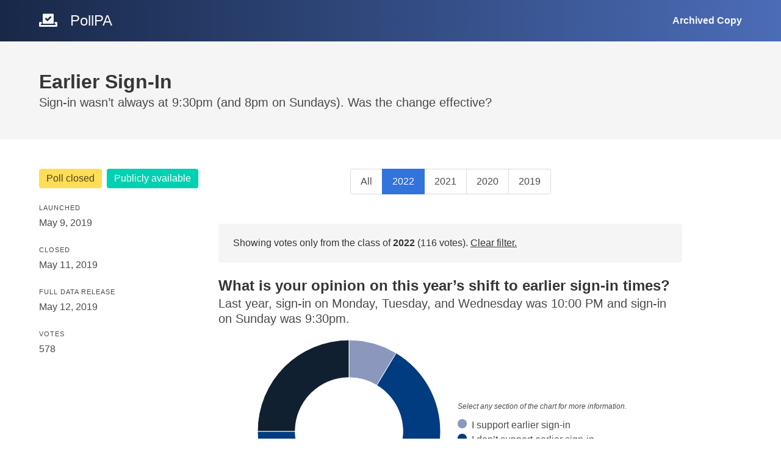

--- FILE ---
content_type: text/html; charset=utf-8
request_url: https://pollpa.com/poll/9/index.html%3Ffilter=2022.html
body_size: 2610
content:


<!DOCTYPE html>
<html>
<head>
  <meta charset = "utf-8">
  <meta name = "Description" content = "Real-time polling project for Phillips Academy students">
  <meta name = "author" content = "Miles McCain,Jeffrey Shen">
  <meta name="viewport" content="width=device-width, initial-scale=1">

  <link rel="shortcut icon" type="image/png" href="../../static/polls/favicon.aaa6086e1e1d.png"/>
  <link rel="stylesheet" href="https://use.fontawesome.com/releases/v5.7.2/css/all.css" integrity="sha384-fnmOCqbTlWIlj8LyTjo7mOUStjsKC4pOpQbqyi7RrhN7udi9RwhKkMHpvLbHG9Sr" crossorigin="anonymous">
  <link type = "text/css" rel = "stylesheet" href = "https://cdnjs.cloudflare.com/ajax/libs/bulma/0.7.4/css/bulma.min.css">
  <script src="../../static/polls/JS/navbar.255fbf692ecc.js"></script>

  
<link type="text/css" rel="stylesheet" href="../../static/polls/CSS/main.10f48d785b9f.css">

  
  <title>Earlier Sign-In • PollPA</title>


</head>
<body>
  
<div class="wrapper">
  <!-- NAV -->
  <nav class="navbar is-dark is-mobile">
  <div class="container">
    <div class="navbar-brand">
      <a href="../../index.html" class="navbar-item">
        <h1 class="is-size-4">
          <i class="fas fa-vote-yea">
          </i>
          &nbsp;
          PollPA
        </h1>
      </a>
      <a role="button" class="navbar-burger" data-target="navMenu" aria-label="menu" aria-expanded="false">
        <span aria-hidden="true"></span>
        <span aria-hidden="true"></span>
        <span aria-hidden="true"></span>
      </a>
    </div>
    <div class="navbar-menu" id="navMenu">
      <div class="navbar-end">
        
        
        <span class="navbar-item has-text-weight-bold" href="/login/">Archived Copy</span>
        
      </div>
    </div>
  </div>
</nav>

  <!-- HEADER -->
  
<section class="hero is-light">
  <div class="hero-body">
    <div class="container">
      <h1 class="title">
        Earlier Sign-In
      </h1>
      <h2 class="subtitle">
        Sign-in wasn’t always at 9:30pm (and 8pm on Sundays). Was the change effective?
      </h2>
    </div>
  </div>
</section>


  <section class="section">
    <div class="container">
      <!-- ERROR -->
      
    
      <!-- CONTENT -->
      


<section id="poll" class="columns">
  
  <div class="column is-3">
    <div class="tags">
      
        <span class="tag is-medium is-warning">Poll closed</span>
      
      
      
        <span class="tag is-medium is-primary">Publicly available</span>
      
    </div>
    <p class="heading">Launched</p>
    <p>May 9, 2019</p>
    <br>
    <p class="heading">Closed</p>
    <p>May 11, 2019</p>
    <br>
    <p class="heading">Full Data Release</p>
    <p>May 12, 2019</p>
    <br>
    <p class="heading">Votes</p>
    <p>578</p>
  </div>
  
  <div class="column is-8" id="questions">
    
      <div class="tabs is-toggle is-centered">
        <ul>
          <li class="">
            <a href="index.html%3Ffilter=all.html">
              <span>All</span>
            </a>
          </li>
          
          <li class=" is-active ">
            <a href="index.html%3Ffilter=2022.html">
              <span>2022</span>
            </a>
          </li>
          
          <li class="">
            <a href="index.html%3Ffilter=2021.html">
              <span>2021</span>
            </a>
          </li>
          
          <li class="">
            <a href="index.html%3Ffilter=2020.html">
              <span>2020</span>
            </a>
          </li>
          
          <li class="">
            <a href="index.html%3Ffilter=2019.html">
              <span>2019</span>
            </a>
          </li>
          
        </ul>
      </div>
      <br>
      
      
        <div class="notification is-light">
          <p>
            Showing votes only from the class of <strong>2022</strong> (116 votes). <a href="index.html%3Ffilter=all.html">Clear filter.</a>
          </p>
        </div>
      
      
        
          <h2 class="is-size-4 title">What is your opinion on this year’s shift to earlier sign-in times?</h2>
          <p class="subtitle is-size-5">Last year, sign-in on Monday, Tuesday, and Wednesday was 10:00 PM and sign-in on Sunday was 9:30pm.&nbsp;</p> 

          
            <div class = "pie-chart chart" data-values = "[{&#39;x&#39;: &#39;I support earlier sign-in&#39;, &#39;y&#39;: 10, &#39;percent&#39;: 1.7301038062283738}, {&#39;x&#39;: &#39;I don’t support earlier sign-in&#39;, &#39;y&#39;: 77, &#39;percent&#39;: 13.321799307958477}, {&#39;x&#39;: &#39;I’m neutral&#39;, &#39;y&#39;: 29, &#39;percent&#39;: 5.017301038062284}]" data-ylabel = "Count">
  <div class = "columns is-vcentered is-centered is-variable is-7">
    <svg class = "column is-narrow"></svg>
    <div class = "pie-label column is-narrow"></div>
  </div>
  <div class = "tooltip hidden is-hidden"></div>
</div>

          
          <hr>
          <br>
        
          <h2 class="is-size-4 title">Do you believe that you get more sleep with 9:30pm sign-in than you would if sign-in were at 10:00pm?</h2>
          <p class="subtitle is-size-5">Day students are not allowed on campus after sign-in.&nbsp;</p> 

          
            <div class = "binary-slider chart" data-values = "[{&#39;x&#39;: &#39;Yes&#39;, &#39;y&#39;: 32, &#39;percent&#39;: 5.536332179930795}, {&#39;x&#39;: &#39;No&#39;, &#39;y&#39;: 84, &#39;percent&#39;: 14.53287197231834}]">
  <div class = "half yes-half"></div>
  <div class = "half no-half"></div>
</div>

          
          <hr>
          <br>
        
          <h2 class="is-size-4 title">How does earlier sign-in affect your relationship with your house counselor/house complement(s)?</h2>
          

          
            <div class = "pie-chart chart" data-values = "[{&#39;x&#39;: &#39;It improves my relationship&#39;, &#39;y&#39;: 8, &#39;percent&#39;: 1.3840830449826989}, {&#39;x&#39;: &#39;It harms my relationship&#39;, &#39;y&#39;: 11, &#39;percent&#39;: 1.9031141868512111}, {&#39;x&#39;: &#39;It has no effect&#39;, &#39;y&#39;: 69, &#39;percent&#39;: 11.937716262975778}, {&#39;x&#39;: &#39;N/A (I’m a day student)&#39;, &#39;y&#39;: 28, &#39;percent&#39;: 4.844290657439446}]" data-ylabel = "Count">
  <div class = "columns is-vcentered is-centered is-variable is-7">
    <svg class = "column is-narrow"></svg>
    <div class = "pie-label column is-narrow"></div>
  </div>
  <div class = "tooltip hidden is-hidden"></div>
</div>

          
          <hr>
          <br>
        
          <h2 class="is-size-4 title">How does earlier sign-in affect your ability to socialize?</h2>
          

          
            <div class = "pie-chart chart" data-values = "[{&#39;x&#39;: &#39;It improves my ability to socialize&#39;, &#39;y&#39;: 9, &#39;percent&#39;: 1.5570934256055364}, {&#39;x&#39;: &#39;It harms my ability to socialize&#39;, &#39;y&#39;: 62, &#39;percent&#39;: 10.726643598615917}, {&#39;x&#39;: &#39;It has no effect&#39;, &#39;y&#39;: 45, &#39;percent&#39;: 7.7854671280276815}]" data-ylabel = "Count">
  <div class = "columns is-vcentered is-centered is-variable is-7">
    <svg class = "column is-narrow"></svg>
    <div class = "pie-label column is-narrow"></div>
  </div>
  <div class = "tooltip hidden is-hidden"></div>
</div>

          
          <hr>
          <br>
        
      
    
  </div>
</section>

    </div>
  </section>
</div>

<!-- FOOTER -->
<div class="footer-placeholder"></div>
<footer class="footer">
  <div class="content has-text-centered">
    <p>
      <strong>PollPA</strong> is entirely student-run, but supported in part by Institutional Research. The code is <a href="https://github.com/pollpa/PollPA">open source</a>. Each poll question is reviewed by a team of both faculty and students prior to release. All votes are anonymous. <a href="../../cdn-cgi/l/email-protection.html#e9839a818c87a988878d869f8c9bc78c8d9cc59b848a8a888087a988878d869f8c9bc78c8d9c">Contact us.</a>
    </p>
  </div>
</footer>


  
  
    <script data-cfasync="false" src="../../cdn-cgi/scripts/5c5dd728/cloudflare-static/email-decode.min.js"></script><script src="https://cdnjs.cloudflare.com/ajax/libs/d3/5.9.2/d3.js"></script>
    <script src="../../static/polls/JS/poll.2d34edfee9c0.js"></script>
  


  <script>var clicky_site_ids = clicky_site_ids || []; clicky_site_ids.push(101177757);</script>
  <script async src="https://static.getclicky.com/js"></script>
  <noscript><p><img alt="Clicky" width="1" height="1" src="http://in.getclicky.com/101177757ns.gif" /></p></noscript>
<script defer src="https://static.cloudflareinsights.com/beacon.min.js/vcd15cbe7772f49c399c6a5babf22c1241717689176015" integrity="sha512-ZpsOmlRQV6y907TI0dKBHq9Md29nnaEIPlkf84rnaERnq6zvWvPUqr2ft8M1aS28oN72PdrCzSjY4U6VaAw1EQ==" data-cf-beacon='{"version":"2024.11.0","token":"ff7d3bedb1354e5e93ab8f4640a59156","r":1,"server_timing":{"name":{"cfCacheStatus":true,"cfEdge":true,"cfExtPri":true,"cfL4":true,"cfOrigin":true,"cfSpeedBrain":true},"location_startswith":null}}' crossorigin="anonymous"></script>
</body>
</html>


--- FILE ---
content_type: text/css; charset=utf-8
request_url: https://pollpa.com/static/polls/CSS/main.10f48d785b9f.css
body_size: 412
content:
nav {
  background: #4b6cb7;
  /* fallback for old browsers */
  background: -webkit-linear-gradient(to right, #182848, #4b6cb7) !important;
  /* Chrome 10-25, Safari 5.1-6 */
  background: linear-gradient(to right, #182848, #4b6cb7) !important;
  /* W3C, IE 10+/ Edge, Firefox 16+, Chrome 26+, Opera 12+, Safari 7+ */
  padding-top: 8px;
  padding-bottom: 8px; }

nav a:hover, .navbar.is-dark .navbar-item.has-dropdown:hover .navbar-link {
  background-color: inherit !important; }

.poll-box {
  border-radius: 6px; }

.box:hover {
  border-color: blue !important; }

#index-hero {
  background: #4b6cb7;
  /* fallback for old browsers */
  background: -webkit-linear-gradient(to right, #182848, #4b6cb7);
  /* Chrome 10-25, Safari 5.1-6 */
  background: linear-gradient(to right, #182848, #4b6cb7);
  /* W3C, IE 10+/ Edge, Firefox 16+, Chrome 26+, Opera 12+, Safari 7+ */ }
  #index-hero .title, #index-hero .subtitle {
    color: white; }

.wrapper {
  min-height: calc(100vh - 150px) !important; }

.foot {
  background-color: #f9f9f9; }

.tooltip {
  position: absolute;
  white-space: nowrap;
  background: white;
  padding: 4px 6px;
  border: 1px solid black; }

.bar-chart {
  position: relative; }
  .bar-chart .tick {
    font-size: 14px; }
  .bar-chart .label {
    font-weight: bold; }

.pie-chart {
  text-align: center;
  position: relative; }
  .pie-chart .tooltip {
    text-align: left; }
  .pie-chart .column {
    margin-top: 10px; }
  .pie-chart svg {
    padding: 0 !important; }

.pie-label {
  text-align: left;
  padding-left: 15px; }

.bubble {
  width: 15px;
  height: 15px;
  border-radius: 100%;
  display: inline-block;
  margin-right: 8px; }

@media screen and (max-width: 768px) {
  svg {
    margin: 0 auto; }

  .pie-label {
    width: 300px;
    margin: 10px auto;
    padding-left: 0 !important;
    padding-right: 0 !important; } }
.tooltip {
  max-width: 200px;
  white-space: normal; }

.binary-slider {
  width: 100%;
  border: 1px solid black;
  white-space: nowrap; }

.half {
  display: inline-block;
  height: 100%;
  text-align: center;
  padding: 7px; }
  .half .heading {
    font-weight: bold;
    margin-bottom: -5px; }

.yes-half {
  background: #003c7f;
  color: white; }

.table-chart {
  counter-reset: rowNumber; }
  .table-chart .table .table-rank:after {
    counter-increment: rowNumber;
    content: counter(rowNumber); }

.medium-top-margin {
  margin-top: 15px !important; }

@media screen and (min-width: 980px) {
  .grid {
    flex-flow: row wrap !important;
    display: flex;
    justify-content: space-around; }
    .grid .poll-box {
      max-width: 30%;
      min-width: 350px;
      margin-bottom: 24px; } }
.figure-card {
  width: 100%; }

form {
  max-width: 40rem; }

.is-hidden {
  display: none; }

.is-pulled-bottom {
  bottom: 0px;
  position: static; }

.box {
  height: unset; }

/*# sourceMappingURL=main.css.map */


--- FILE ---
content_type: application/javascript; charset=utf-8
request_url: https://pollpa.com/static/polls/JS/poll.2d34edfee9c0.js
body_size: 1267
content:
var blue = "#003c7f";
var lighterBlue = d3.color(blue).brighter(0.5).hex();

/*
  Bar Chart
*/

function drawBarChart(currentThis, data){
  var margin = {top: 20, right: 20, bottom: 50, left: 60},
      height = 300 - margin.top - margin.bottom,
      width = d3.select("#questions").node().offsetWidth - margin.left - margin.right;

  // Clear existing elements in graph
  d3.select(currentThis).select('svg').selectAll("*").remove();
  d3.select(currentThis).select('.bar-label').remove();

  // Create SVG
  svg = d3.select(currentThis).select("svg")
    .attr("width", width + margin.left + margin.right)
    .attr("height", height + margin.top + margin.bottom)
    .append("g")
      .attr("transform", "translate(" + margin.left + "," + margin.top + ")");

  // Set Domain & Range
  x = d3.scaleBand().range([0, width]).paddingInner(0.2);
  y = d3.scaleLinear().range([height, 0]);

  x.domain(data.map(function(d) { return d.x; }));
  y.domain([0, d3.max(data, function(d) { return d.y; })]);

  // Add Bars
  svg.selectAll(".bar")
      .data(data)
    .enter().append("rect")
      .style("fill", blue)
      .attr("class", "bar")
      .attr("x", function(d) { return x(d.x); })
      .attr("width", x.bandwidth())
      .attr("y", function(d) { return y(d.y); })
      .attr("height", function(d) { return height - y(d.y); });

  // Tooltip
  var mouse,
      tooltip = d3.select(currentThis).select(".tooltip");

  svg.selectAll(".bar").on("mousemove", function(d){
    d3.select(this).style("fill", lighterBlue);
    mouse = d3.mouse(currentThis);

    tooltipText = "<strong>" + d.x + "</strong><br>" + currentThis.dataset.ylabel + ": " + d.y;
    tooltip.html(tooltipText)
      .classed("is-hidden", false)
      .style("left", mouse[0] - tooltip.node().offsetWidth / 2.0 + "px")
      .style("top", mouse[1] - tooltip.node().offsetHeight - 12 + "px");
  })
  .on("mouseout", function(d){
    d3.select(this).style("fill", blue);
    tooltip.classed("is-hidden", true);
  });

  // Add X Axis
  svg.append("g")
    .attr("transform", "translate(0," + height + ")")
    .call(d3.axisBottom(x));

  // Add Y Axis
  svg.append("g")
    .call(d3.axisLeft(y).ticks(5));

  //Labels
  svg.append("text")
    .attr("transform", "rotate(-90)")
    .attr("class", "label")
    .attr("y", -1 * margin.left)
    .attr("x", 0 - (height / 2))
    .attr("dy", "1em")
    .style("text-anchor", "middle")
    .text(currentThis.dataset.ylabel);

  svg.append("text")
    .attr("transform", "translate(" + (width / 2) + " ," + (height + margin.top + 20) + ")")
    .attr("class", "label")
    .style("text-anchor", "middle")
    .text(currentThis.dataset.xlabel);
}

function drawBarCharts(){
  d3.selectAll(".bar-chart").each(function(d, i){
    var data = JSON.parse(this.dataset.values.replace(/'/g, "\""));
    data.forEach(function(d){
      return +d.y;
    });
    drawBarChart(this, data);
  });
}

/*
  Pie Chart
*/

function drawPieChart(currentThis, data){
  var margin = {top: 20, right: 20, bottom: 50, left: 60},
      radius = 150,
      height = radius * 2,
      width = radius * 2;

  var colors = d3.scaleLinear().domain([0, data.length - 1, data.length])
    .interpolate(d3.interpolateHcl)
    .range(["white", blue, "#112030"]);

  var pie = d3.pie()
    .value(function(d){
      return d.y;
    }).sort(null);

  var arc = d3.arc()
    .outerRadius(radius)
    .innerRadius(radius / 1.7);

  var mouse,
      tooltip = d3.select(currentThis).select(".tooltip"),
      tooltipText;

  var total = 0;
  data.forEach(function(d){
    total += d.y;
  });

  var pieChart = d3.select(currentThis).select("svg")
    .attr("width", width)
    .attr("height", height)
    .append("g")
      .attr("transform", "translate(" + (width - radius) + "," + (height - radius) + ")")
      .selectAll("path").data(pie(data))
      .enter().append("path")
        .attr("fill", function(d, i){
          return colors(i + 1);
        })
        .attr("stroke", "white")
        .attr("d", arc)
        .on("mouseover", function(d, i){
          d3.select(this).attr("fill", d3.color(colors(i + 1)).brighter(0.5).hex());

          tooltipText = "<strong>" + d.data.x + "</strong><br>" + (100 * d.data.y / total).toFixed(2) + "% (" + d.data.y + ")";
          tooltip.html(tooltipText);
        })
        .on("mousemove", function(d){
          mouse = d3.mouse(currentThis);

          tooltip.classed("is-hidden", false)
            .style("left", mouse[0] - Math.round(tooltip.node().offsetWidth / 2) + "px")
            .style("top", mouse[1] - Math.round(tooltip.node().offsetHeight) - 12 + "px");
        })
        .on("mouseout", function(d, i){
          d3.select(this).attr("fill", colors(i + 1));
          tooltip.classed("is-hidden", true);
        });

  //Add labels underneath pie chart
  d3.select(currentThis).select(".pie-label").append("p")
    .attr("class", "is-size-7 has-text-gray is-italic")
    .style("margin-bottom", "10px")
    .html("Select any section of the chart for more information.<br>");

  var pieLabel = d3.select(currentThis).select(".pie-label").selectAll("span")
    .data(data)
    .enter().append("span")
      .html(function(d, i){
        return "<div class = 'bubble' style = 'background:" + colors(i + 1) + "'></div>" + d.x;
      }).append("br");
}

function drawPieCharts(){
  d3.selectAll(".pie-chart").each(function(d, i){
    var data = JSON.parse(this.dataset.values.replace(/'/g, "\""));
    data.forEach(function(d){
      return +d.y;
    });
    drawPieChart(this, data);
  });
}

/*
  Binary Slider
*/

function drawBinarySlider(currentThis, data){
  var slider = d3.select(currentThis);
  var total = data[0].y + data[1].y,
      yes = 100 * data[0].y / total,
      no = 100 * data[1].y / total;

  slider.select(".yes-half")
    .style("width", Math.floor(yes) + "%")
    .html("<p class = 'heading is-size-6'>YES</p><p class = 'is-size-5'>" + yes.toFixed(2) + "%</p>");

  slider.select(".no-half")
    .style("width", Math.floor(no) + "%")
    .html("<p class = 'heading is-size-6'>NO</p><p class = 'is-size-5'>" + no.toFixed(2) + "%</p>");
}

function drawBinarySliders(){
  d3.selectAll(".binary-slider").each(function(d, i){
    var data = JSON.parse(this.dataset.values.replace(/'/g, "\""));
    data.forEach(function(d){
      return +d.y;
    });

    drawBinarySlider(this, data);
  });
}

/*
  INITIALIZE
*/

drawBarCharts();
drawPieCharts();
drawBinarySliders();

/*
  RESIZE
*/

var resizeId;
d3.select(window).on('resize', function(){
  resizeId = setTimeout(function(){
    drawBarCharts();
  }, 200);
});
